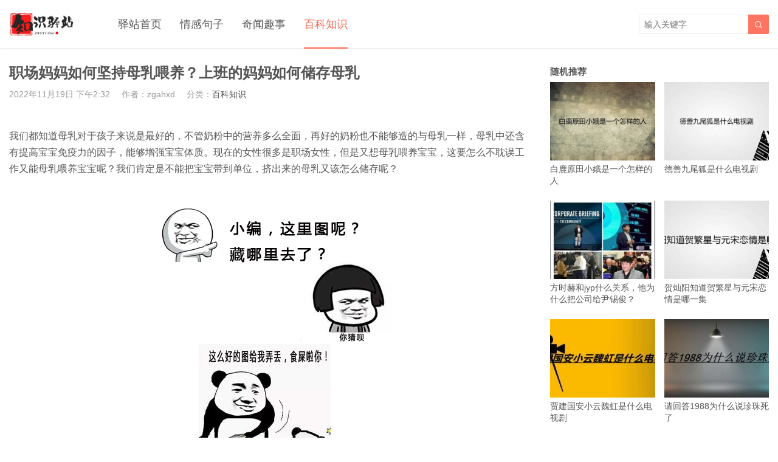

--- FILE ---
content_type: text/html; charset=UTF-8
request_url: https://www.zhishiyz.com/zhishi/58523.html
body_size: 6923
content:
<!DOCTYPE HTML>
<html>
<head>
<meta charset="UTF-8">
<meta http-equiv="X-UA-Compatible" content="IE=edge">
<meta name="viewport" content="width=device-width, initial-scale=1.0, user-scalable=0, minimum-scale=1.0, maximum-scale=1.0">
<meta name="apple-mobile-web-app-capable" content="yes">
<meta name="apple-mobile-web-app-status-bar-style" content="black">
<meta http-equiv="cache-control" content="no-siteapp">
	
	
<title>职场妈妈如何坚持母乳喂养？上班的妈妈如何储存母乳_知识驿站</title>
	
	<meta name='robots' content='max-image-preview:large' />
<link rel='dns-prefetch' href='//www.zhishiyz.com' />
<link href='https://fonts.gstatic.com' crossorigin rel='preconnect' />
<link rel='stylesheet' id='wp-block-library-css'  href='https://www.zhishiyz.com/wp-includes/css/dist/block-library/style.min.css?ver=5.8.10' type='text/css' media='all' />
<link rel='stylesheet' id='main-css'  href='https://www.zhishiyz.com/wp-content/themes/tob/style.css?ver=1.1' type='text/css' media='all' />
<script type='text/javascript' src='https://www.zhishiyz.com/wp-content/themes/tob/js/jquery.js?ver=1.1' id='jquery-js'></script>
<link rel="canonical" href="https://www.zhishiyz.com/zhishi/58523.html" />
<link rel='shortlink' href='https://www.zhishiyz.com/?p=58523' />
<meta name="keywords" content="职场,妈妈,如何,坚持,母乳,喂养,上班,储存,我们,知道,">
<meta name="description" content="我们都知道母乳对于孩子来说是最好的，不管奶粉中的营养多么全面，再好的奶粉也不能够造的与母乳一样，母乳中还含有提高宝宝免疫力的因子，能够增强宝宝体质。现在的女性很多是职场女性，但是又想母乳喂养宝宝，这要怎么不耽误工作又能母乳喂养宝宝呢？我们肯定是不能把宝宝带到单位，挤出来的母乳又该怎么储存呢？  职场妈妈如何坚持母乳喂养？职场妈妈要坚持母乳喂养就要准备好储存母乳的工具，在上班期间要用吸奶器吸取母乳，">
<script src='https://www.zhishiyz.com/pcpb/pingbi.js'></script><!--	<meta name="keywords" content="">-->
	
<!--[if lt IE 9]><script src="https://www.zhishiyz.com/wp-content/themes/tob/js/html5.js"></script><![endif]-->
</head>
<body class="post-template-default single single-post postid-58523 single-format-standard list-thumb-hover-action mlist-two nav-fixed-top">
<header class="header">
	<div class="container">
		<div class="logo"><a href="https://www.zhishiyz.com" title="知识驿站_有趣，有料，有答案！"><img src="https://www.zhishiyz.com/img/logo.png"><span>知识驿站</span></a></div>		<div class="sitenav">
			<ul><li id="menu-item-16" class="menu-item menu-item-type-custom menu-item-object-custom menu-item-home menu-item-16"><a href="https://www.zhishiyz.com/">驿站首页</a></li>
<li id="menu-item-8941" class="menu-item menu-item-type-taxonomy menu-item-object-category menu-item-8941"><a href="https://www.zhishiyz.com/qinggan">情感句子</a></li>
<li id="menu-item-59727" class="menu-item menu-item-type-taxonomy menu-item-object-category menu-item-59727"><a href="https://www.zhishiyz.com/qiwen">奇闻趣事</a></li>
<li id="menu-item-8935" class="menu-item menu-item-type-taxonomy menu-item-object-category current-post-ancestor current-menu-parent current-post-parent menu-item-8935"><a href="https://www.zhishiyz.com/zhishi">百科知识</a></li>
</ul>
		</div>
		<span class="sitenav-on"><i class="fa">&#xe605;</i></span>
		<span class="sitenav-mask"></span>
									<span class="searchstart-on"><i class="fa">&#xe600;</i></span>
			<span class="searchstart-off"><i class="fa">&#xe606;</i></span>
			<form method="get" class="searchform" action="https://www.zhishiyz.com/" >
				<button tabindex="3" class="sbtn" type="submit"><i class="fa">&#xe600;</i></button><input tabindex="2" class="sinput" name="s" type="text" placeholder="输入关键字" value="">
			</form>
			</div>
</header>
<section class="container">
    <div class="content-wrap">
    	<div class="content">
    		
    		<header class="article-header">
    			<h1 class="article-title">职场妈妈如何坚持母乳喂养？上班的妈妈如何储存母乳</h1>
    			<div class="article-meta">
    				<span class="item item-1">2022年11月19日 下午2:32</span>
                        				<span class="item item-2">作者：zgahxd</span>
    				<span class="item item-3">分类：<a href="https://www.zhishiyz.com/zhishi" rel="category tag">百科知识</a></span>
                        				<span class="item item-5"></span>
    			</div>
    		</header>

            <div class="asst asst-single-header"><script data-rocketlazyloadscript='https://pagead2.googlesyndication.com/pagead/js/adsbygoogle.js' async ></script>
<!-- 内容页上自适应 -->
<ins class="adsbygoogle"
     style="display:block"
     data-ad-client="ca-pub-1925393675522501"
     data-ad-slot="3645104926"
     data-ad-format="auto"
     data-full-width-responsive="true"></ins>
<script data-rocketlazyloadscript='[data-uri]' ></script></div>
    		<article class="article-content">
                <p>我们都知道母乳对于孩子来说是最好的，不管奶粉中的营养多么全面，再好的奶粉也不能够造的与母乳一样，母乳中还含有提高宝宝免疫力的因子，能够增强宝宝体质。现在的女性很多是职场女性，但是又想母乳喂养宝宝，这要怎么不耽误工作又能母乳喂养宝宝呢？我们肯定是不能把宝宝带到单位，挤出来的母乳又该怎么储存呢？</p>
<p><img src="https://img.zhishiyz.com/wp-content/uploads/2022/10/3352013774768795859.jpg" alt="职场妈妈如何坚持母乳喂养？上班的妈妈如何储存母乳" title="职场妈妈如何坚持母乳喂养？上班的妈妈如何储存母乳_知识驿站" class="aligncenter"></p>
<p><strong>职场妈妈如何坚持母乳喂养？</strong>职场妈妈要坚持母乳喂养就要准备好储存母乳的工具，在上班期间要用吸奶器吸取母乳，储存在携带的容器中，再带回家给宝宝喝，具体做法如下：   </p>
<p><img src="https://img.zhishiyz.com/wp-content/uploads/2022/10/8243967972467128410.png" alt="职场妈妈如何坚持母乳喂养？上班的妈妈如何储存母乳" title="职场妈妈如何坚持母乳喂养？上班的妈妈如何储存母乳_知识驿站" class="aligncenter"></p>
<p><img src="https://img.zhishiyz.com/wp-content/uploads/2022/10/6904488838252894249.jpg" alt="职场妈妈如何坚持母乳喂养？上班的妈妈如何储存母乳" title="职场妈妈如何坚持母乳喂养？上班的妈妈如何储存母乳_知识驿站" class="aligncenter"></p>
<p><img src="https://img.zhishiyz.com/wp-content/uploads/2022/10/4799306676026147638.png" alt="职场妈妈如何坚持母乳喂养？上班的妈妈如何储存母乳" title="职场妈妈如何坚持母乳喂养？上班的妈妈如何储存母乳_知识驿站" class="aligncenter"></p>
<p><strong>上班的妈妈如何储存母乳</strong>上班的妈妈要用携带的容器将母乳储存起来，储存的时候也有一些要注意的地方：<br />
     </p>
<p><img src="https://img.zhishiyz.com/wp-content/uploads/2022/10/1251689925908221282.jpg" alt="职场妈妈如何坚持母乳喂养？上班的妈妈如何储存母乳" title="职场妈妈如何坚持母乳喂养？上班的妈妈如何储存母乳_知识驿站" class="aligncenter"></p>
<p><img src="https://img.zhishiyz.com/wp-content/uploads/2022/10/4227086876602373951.png" alt="职场妈妈如何坚持母乳喂养？上班的妈妈如何储存母乳" title="职场妈妈如何坚持母乳喂养？上班的妈妈如何储存母乳_知识驿站" class="aligncenter"></p>
            </article>
		

<br>
			

                                    
            <div class="article-copyright">免责声明：文章内的文字、图片、视频、音频等资料均来自互联网，凡本网注明“作者：知识驿站”的作品均为用户上传，不代表本站赞同其观点。内容仅代表作者本人意见，若因此产生任何纠纷作者本人负责，本站亦不为其版权负责! 若无意侵犯到您的权利，请及时与我们联系删除!<a href="https://www.zhishiyz.com">知识驿站</a> &raquo; <a href="https://www.zhishiyz.com/zhishi/58523.html">职场妈妈如何坚持母乳喂养？上班的妈妈如何储存母乳</a></div>		

    		            
                                                    
             
            
                <div class="article-actions clearfix">

                    <div class="shares"><strong>分享到：</strong><a href="javascript:;" data-url="https://www.zhishiyz.com/zhishi/58523.html" class="share-weixin" title="分享到微信"><i class="fa">&#xe60e;</i></a><a etap="share" data-share="weibo" class="share-tsina" title="分享到微博"><i class="fa">&#xe608;</i></a><a etap="share" data-share="tqq" class="share-tqq" title="分享到腾讯微博"><i class="fa">&#xe60c;</i></a><a etap="share" data-share="qq" class="share-sqq" title="分享到QQ好友"><i class="fa">&#xe609;</i></a><a etap="share" data-share="qzone" class="share-qzone" title="分享到QQ空间"><i class="fa">&#xe607;</i></a><a etap="share" data-share="renren" class="share-renren" title="分享到人人网"><i class="fa">&#xe60a;</i></a><a etap="share" data-share="douban" class="share-douban" title="分享到豆瓣网"><i class="fa">&#xe60b;</i></a></div>        
                                <a href="javascript:;" class="action-like" data-pid="58523" etap="like"><i class="fa">&#xe60d;</i>赞(<span>0</span>)</a>
        
        
    </div>
 
            
            			
	
			
            
                        
                            <div class="postitems">
                    <h3>相关推荐</h3>
                    <ul>
                        <li><a href="https://www.zhishiyz.com/qiwen/59404.html"><span class="thumbnail"><img src="https://www.zhishiyz.com/wp-content/themes/tob/img/thumb.png" data-src="https://img.zhishiyz.com/wp-content/uploads/2022/11/e35bc56e0a314a85468defef3163897f-240x180.jpg" class="thumb"></span>我选择原谅他是什么梗，让人绝望的我选择原谅他表情包图片</a></li><li><a href="https://www.zhishiyz.com/qiwen/59402.html"><span class="thumbnail"><img src="https://www.zhishiyz.com/wp-content/themes/tob/img/thumb.png" data-src="https://img.zhishiyz.com/wp-content/uploads/2022/11/33992987b2b46b50ffe68a6b89a5deac-240x180.jpg" class="thumb"></span>宦官和太监有什么区别?太监为什么叫公公</a></li><li><a href="https://www.zhishiyz.com/qiwen/59400.html"><span class="thumbnail"><img src="https://www.zhishiyz.com/wp-content/themes/tob/img/thumb.png" data-src="https://img.zhishiyz.com/wp-content/uploads/2022/11/433adf49807bae87b664116bbcb8469c-240x180.jpg" class="thumb"></span>青年壮年中年怎么区分的呀，古时候对年龄的称呼是怎样的呢？</a></li><li><a href="https://www.zhishiyz.com/qiwen/59398.html"><span class="thumbnail"><img src="https://www.zhishiyz.com/wp-content/themes/tob/img/thumb.png" data-src="https://img.zhishiyz.com/wp-content/uploads/2022/11/51bec0a50396b6ba08dc95d9193a072b-240x180.jpg" class="thumb"></span>合肥为什么叫霸都？合肥发展的快的原因分析</a></li><li><a href="https://www.zhishiyz.com/qiwen/59396.html"><span class="thumbnail"><img src="https://www.zhishiyz.com/wp-content/themes/tob/img/thumb.png" data-src="https://img.zhishiyz.com/wp-content/uploads/2022/11/79bacd36f2d5d79c5c3384c0c6904fb0-240x180.jpg" class="thumb"></span>临时演员为什么叫跑龙套？跑龙套演员一天能赚多少钱</a></li><li><a href="https://www.zhishiyz.com/qiwen/59394.html"><span class="thumbnail"><img src="https://www.zhishiyz.com/wp-content/themes/tob/img/thumb.png" data-src="https://img.zhishiyz.com/wp-content/uploads/2022/11/1dbc9915e6d95d750abbe7201bda5c12-240x180.jpg" class="thumb"></span>中国面积最小的地级市是哪个？地级市降为县级市的城市有哪些</a></li><li><a href="https://www.zhishiyz.com/qiwen/59392.html"><span class="thumbnail"><img src="https://www.zhishiyz.com/wp-content/themes/tob/img/thumb.png" data-src="https://img.zhishiyz.com/wp-content/uploads/2022/11/816be7925f896f472efdd822cb19f903-240x180.jpg" class="thumb"></span>柳树为什么会飘柳絮？柳絮为什么晚上没有</a></li><li><a href="https://www.zhishiyz.com/qiwen/59390.html"><span class="thumbnail"><img src="https://www.zhishiyz.com/wp-content/themes/tob/img/thumb.png" data-src="https://img.zhishiyz.com/wp-content/uploads/2022/11/2634405dd4d604c37dbcd42f406ab82c-240x180.jpg" class="thumb"></span>沙尘暴的沙尘是从哪里来的？沙尘暴和雾霾哪个危害大</a></li>                    </ul>
                </div>
            
            
            
    	</div>
    </div>
	<div class="sidebar">
<div class="widget widget-postlist"><h3>随机推荐</h3><ul><li><a target="_blank" href="https://www.zhishiyz.com/yule/29386.html"><span class="thumbnail"><img src="https://www.zhishiyz.com/wp-content/themes/tob/img/thumb.png" data-src="https://img.zhishiyz.com/wp-content/uploads/2021/07/3ea22ec1650368faf26b6abb1441b2f6-240x180.jpg" class="thumb"></span>白鹿原田小娥是一个怎样的人</a></li><li><a target="_blank" href="https://www.zhishiyz.com/yule/38843.html"><span class="thumbnail"><img src="https://www.zhishiyz.com/wp-content/themes/tob/img/thumb.png" data-src="https://img.zhishiyz.com/wp-content/uploads/2021/09/43972fc54ac7983fec006a6b47602397-240x180.jpg" class="thumb"></span>德善九尾狐是什么电视剧</a></li><li><a target="_blank" href="https://www.zhishiyz.com/yule/18840.html"><span class="thumbnail"><img src="https://www.zhishiyz.com/wp-content/themes/tob/img/thumb.png" data-src="https://img.zhishiyz.com/wp-content/uploads/2021/01/962f4914abf004b5a5f73c1fba6bc676-240x180.jpg" class="thumb"></span>方时赫和jyp什么关系，他为什么把公司给尹锡俊？</a></li><li><a target="_blank" href="https://www.zhishiyz.com/yule/25760.html"><span class="thumbnail"><img src="https://www.zhishiyz.com/wp-content/themes/tob/img/thumb.png" data-src="https://img.zhishiyz.com/wp-content/uploads/2021/06/d38873ad4c483d8f2351c06a56eff2c3-240x180.jpg" class="thumb"></span>贺灿阳知道贺繁星与元宋恋情是哪一集</a></li><li><a target="_blank" href="https://www.zhishiyz.com/yule/33315.html"><span class="thumbnail"><img src="https://www.zhishiyz.com/wp-content/themes/tob/img/thumb.png" data-src="https://img.zhishiyz.com/wp-content/uploads/2021/08/5497ad19f11db74f171333782d84c311-240x180.jpg" class="thumb"></span>贾建国安小云魏虹是什么电视剧</a></li><li><a target="_blank" href="https://www.zhishiyz.com/yule/50213.html"><span class="thumbnail"><img src="https://www.zhishiyz.com/wp-content/themes/tob/img/thumb.png" data-src="https://img.zhishiyz.com/wp-content/uploads/2021/12/e28b155e74d4a9e47ff7940682e2d8bc-240x180.jpg" class="thumb"></span>请回答1988为什么说珍珠死了</a></li><li><a target="_blank" href="https://www.zhishiyz.com/zhishi/58715.html"><span class="thumbnail"><img src="https://www.zhishiyz.com/wp-content/themes/tob/img/thumb.png" data-src="https://img.zhishiyz.com/wp-content/uploads/2022/11/2729e060dc47f704d07c4c8f7a4bfec8-240x180.jpg" class="thumb"></span>十大身价过亿帅哥富豪，中国身家过亿有多少人？</a></li><li><a target="_blank" href="https://www.zhishiyz.com/zhishi/23331.html"><span class="thumbnail"><img src="https://www.zhishiyz.com/wp-content/themes/tob/img/thumb.png" data-src="https://img.zhishiyz.com/wp-content/uploads/2021/06/72aac2ab988168221eddf6c93a93beb9-240x180.jpg" class="thumb"></span>组合贷扣款是同一天吗 存在扣款时间差吗</a></li></ul></div><div class="widget widget-postlist"><h3>最新文章</h3><ul><li><a target="_blank" href="https://www.zhishiyz.com/qiwen/59497.html"><span class="thumbnail"><img src="https://www.zhishiyz.com/wp-content/themes/tob/img/thumb.png" data-src="https://img.zhishiyz.com/wp-content/uploads/2023/02/647ab23dd0a0bb2-240x180.png" class="thumb"></span>悟空电影网-悟空影院-在线观看影视视频综合站</a></li><li><a target="_blank" href="https://www.zhishiyz.com/qiwen/59454.html"><span class="thumbnail"><img src="https://www.zhishiyz.com/wp-content/themes/tob/img/thumb.png" data-src="https://img.zhishiyz.com/wp-content/uploads/2022/12/e1d2ff291dd8fce-240x180.png" class="thumb"></span>大米星球官方网站入口-大米星球在线观看免费版电视剧</a></li><li><a target="_blank" href="https://www.zhishiyz.com/qiwen/59485.html"><span class="thumbnail"><img src="https://www.zhishiyz.com/wp-content/themes/tob/img/thumb.png" data-src="https://img.zhishiyz.com/wp-content/uploads/2022/12/74843fad541990a-240x180.png" class="thumb"></span>足球影院-最新好看的电影-电视剧高清在线观看</a></li><li><a target="_blank" href="https://www.zhishiyz.com/qiwen/59481.html"><span class="thumbnail"><img src="https://www.zhishiyz.com/wp-content/themes/tob/img/thumb.png" data-src="https://img.zhishiyz.com/wp-content/uploads/2022/12/31578207d7d2a19-240x180.png" class="thumb"></span>追剧屋-最新热播陆剧,日剧,韩剧,美剧,泰剧在线观看</a></li><li><a target="_blank" href="https://www.zhishiyz.com/qiwen/59430.html"><span class="thumbnail"><img src="https://www.zhishiyz.com/wp-content/themes/tob/img/thumb.png" data-src="https://img.zhishiyz.com/wp-content/uploads/2022/12/5ff945d5eb284cf-240x180.png" class="thumb"></span>酷客影院_在线视频网站_海量高清视频极速观看</a></li><li><a target="_blank" href="https://www.zhishiyz.com/qiwen/59465.html"><span class="thumbnail"><img src="https://www.zhishiyz.com/wp-content/themes/tob/img/thumb.png" data-src="https://img.zhishiyz.com/wp-content/uploads/2022/12/60a638c90b0b7cf-240x180.png" class="thumb"></span>五五影院_免费五五电影-在线看电视剧尽在55影院</a></li><li><a target="_blank" href="https://www.zhishiyz.com/qiwen/55794.html"><span class="thumbnail"><img src="https://www.zhishiyz.com/wp-content/themes/tob/img/thumb.png" data-src="https://img.zhishiyz.com/wp-content/uploads/2022/08/de9d1a750c28341-240x180.png" class="thumb"></span>奇优电影网_最新电影_电视剧免费在线观看_奇优网免费看电影</a></li><li><a target="_blank" href="https://www.zhishiyz.com/qiwen/59468.html"><span class="thumbnail"><img src="https://www.zhishiyz.com/wp-content/themes/tob/img/thumb.png" data-src="https://img.zhishiyz.com/wp-content/uploads/2022/12/ec60996ad676c6b-240x180.png" class="thumb"></span>魔力影院-免费看最新VIP电影电视剧-魔力电影网</a></li></ul></div></div></section> 

<footer class="footer">
				<div class="bomnav">

		</div>
	    &copy; 2025 <a href="https://www.zhishiyz.com">知识驿站</a> &nbsp; 
            <script>
var _hmt = _hmt || [];
(function() {
  var hm = document.createElement("script");
  hm.src = "https://hm.baidu.com/hm.js?66a4dbeea57ed6279dcb2177c1a037a9";
  var s = document.getElementsByTagName("script")[0]; 
  s.parentNode.insertBefore(hm, s);
})();
</script></footer>
 

<script>
		window.TBUI = {
		uri             : 'https://www.zhishiyz.com/wp-content/themes/tob',
		ajaxpager       : '0',
		pagenum         : '25',
		shareimage      : 'https://img.zhishiyz.com/wp-content/uploads/2022/11/c422d80e212c06cea4bc6b8c9906e67c.jpg',
		shareimagethumb : '1',
		fullgallery     : '1',
		fullimage       : '0'
	}
</script>




<script type='text/javascript' id='rocket-browser-checker-js-after'>
"use strict";var _createClass=function(){function defineProperties(target,props){for(var i=0;i<props.length;i++){var descriptor=props[i];descriptor.enumerable=descriptor.enumerable||!1,descriptor.configurable=!0,"value"in descriptor&&(descriptor.writable=!0),Object.defineProperty(target,descriptor.key,descriptor)}}return function(Constructor,protoProps,staticProps){return protoProps&&defineProperties(Constructor.prototype,protoProps),staticProps&&defineProperties(Constructor,staticProps),Constructor}}();function _classCallCheck(instance,Constructor){if(!(instance instanceof Constructor))throw new TypeError("Cannot call a class as a function")}var RocketBrowserCompatibilityChecker=function(){function RocketBrowserCompatibilityChecker(options){_classCallCheck(this,RocketBrowserCompatibilityChecker),this.passiveSupported=!1,this._checkPassiveOption(this),this.options=!!this.passiveSupported&&options}return _createClass(RocketBrowserCompatibilityChecker,[{key:"_checkPassiveOption",value:function(self){try{var options={get passive(){return!(self.passiveSupported=!0)}};window.addEventListener("test",null,options),window.removeEventListener("test",null,options)}catch(err){self.passiveSupported=!1}}},{key:"initRequestIdleCallback",value:function(){!1 in window&&(window.requestIdleCallback=function(cb){var start=Date.now();return setTimeout(function(){cb({didTimeout:!1,timeRemaining:function(){return Math.max(0,50-(Date.now()-start))}})},1)}),!1 in window&&(window.cancelIdleCallback=function(id){return clearTimeout(id)})}},{key:"isDataSaverModeOn",value:function(){return"connection"in navigator&&!0===navigator.connection.saveData}},{key:"supportsLinkPrefetch",value:function(){var elem=document.createElement("link");return elem.relList&&elem.relList.supports&&elem.relList.supports("prefetch")&&window.IntersectionObserver&&"isIntersecting"in IntersectionObserverEntry.prototype}},{key:"isSlowConnection",value:function(){return"connection"in navigator&&"effectiveType"in navigator.connection&&("2g"===navigator.connection.effectiveType||"slow-2g"===navigator.connection.effectiveType)}}]),RocketBrowserCompatibilityChecker}();
</script>
<script type='text/javascript' id='rocket-delay-js-js-after'>
"use strict";var _createClass=function(){function i(e,t){for(var r=0;r<t.length;r++){var i=t[r];i.enumerable=i.enumerable||!1,i.configurable=!0,"value"in i&&(i.writable=!0),Object.defineProperty(e,i.key,i)}}return function(e,t,r){return t&&i(e.prototype,t),r&&i(e,r),e}}();function _classCallCheck(e,t){if(!(e instanceof t))throw new TypeError("Cannot call a class as a function")}var RocketLazyLoadScripts=function(){function r(e,t){_classCallCheck(this,r),this.attrName="data-rocketlazyloadscript",this.browser=t,this.options=this.browser.options,this.triggerEvents=e,this.userEventListener=this.triggerListener.bind(this)}return _createClass(r,[{key:"init",value:function(){this._addEventListener(this)}},{key:"reset",value:function(){this._removeEventListener(this)}},{key:"_addEventListener",value:function(t){this.triggerEvents.forEach(function(e){return window.addEventListener(e,t.userEventListener,t.options)})}},{key:"_removeEventListener",value:function(t){this.triggerEvents.forEach(function(e){return window.removeEventListener(e,t.userEventListener,t.options)})}},{key:"_loadScriptSrc",value:function(){var r=this;document.querySelectorAll("script["+this.attrName+"]").forEach(function(e){var t=e.getAttribute(r.attrName);e.setAttribute("src",t),e.removeAttribute(r.attrName)}),this.reset()}},{key:"triggerListener",value:function(){this._loadScriptSrc(),this._removeEventListener(this)}}],[{key:"run",value:function(){if(RocketBrowserCompatibilityChecker){new r(["keydown","mouseover","touchmove","touchstart"],new RocketBrowserCompatibilityChecker({passive:!0})).init()}}}]),r}();RocketLazyLoadScripts.run();
</script>
<script type='text/javascript' src='https://www.zhishiyz.com/wp-content/themes/tob/js/main.js?ver=1.1' id='main-js'></script>
</body>
</html><!--
Performance optimized by Redis Object Cache. Learn more: https://wprediscache.com

Retrieved 1729 objects (281 KB) from Redis using PhpRedis (v5.3.4).
-->

<!-- This website is like a Rocket, isn't it? Performance optimized by WP Rocket. Learn more: https://wp-rocket.me - Debug: cached@1750357140 -->